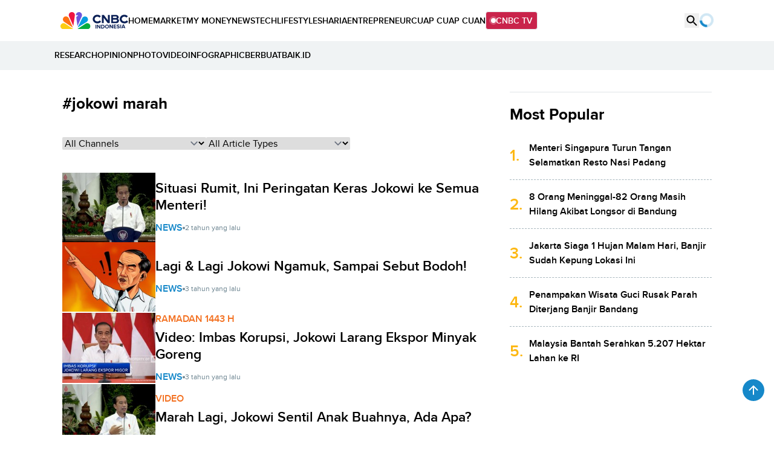

--- FILE ---
content_type: text/html; charset=UTF-8
request_url: https://www.cnbcindonesia.com/tag/jokowi-marah
body_size: 16146
content:
<!DOCTYPE html>
<html lang="id" class="scroll-smooth" data-critters-container>

    <head>
    <link rel="preconnect" href="https://analytics.google.com">
    <link href="https://analytics.google.com" rel="dns-prefetch">

    <link rel="preconnect" href="https://www.google-analytics.com">
    <link href="https://www.google-analytics.com" rel="dns-prefetch">

    <link rel="preconnect" href="https://www.googletagmanager.com">
    <link href="https://www.googletagmanager.com" rel="dns-prefetch">

    <link rel="preconnect" href="https://cdn.cnbcindonesia.com">
    <link rel="preconnect" href="https://cdn.cnbcindonesia.com" crossorigin>

    <link href="https://www.cnbcindonesia.com" rel="dns-prefetch">
        <link href="https://cdn.cnbcindonesia.com" rel="dns-prefetch">
        <link href="https://cdn.detik.net.id" rel="dns-prefetch">
        <link href="https://securepubads.g.doubleclick.net" rel="dns-prefetch">
        <link href="https://cdnstatic.detik.com" rel="dns-prefetch">
        <link href="https://akcdn.detik.net.id" rel="dns-prefetch">
        <link href="https://www.gstatic.com" rel="dns-prefetch">
        <link href="https://www.facebook.com" rel="dns-prefetch">
        <link href="https://partner.googleadservices.com" rel="dns-prefetch">    
        
    
    <script type = "text/javascript">
        window.dataLayer = window.dataLayer || [];
        window.dataLayer.push({
            'event' : 'event_params',
            'articleId' : '',
            'contentType' : '',
            'originalTitle' : '',
            'platform' : 'desktop',
            'author' : '',
            'tag' : 'jokowi marah',
            'audiopresent' : '',
            'keywords' : '',
            'articleType' : '',
            'publishDate' : '',
            'pageNumber' : '',
            'kanalId' : '',
            'namaKanal' : ''
        });
    </script>

            <!-- S:Tracker -->
        <!-- Google Tag Manager -->
<script>(function(w,d,s,l,i){w[l]=w[l]||[];w[l].push({'gtm.start':
new Date().getTime(),event:'gtm.js'});var f=d.getElementsByTagName(s)[0],
j=d.createElement(s),dl=l!='dataLayer'?'&l='+l:'';j.async=true;j.src=
'https://www.googletagmanager.com/gtm.js?id='+i+dl;f.parentNode.insertBefore(j,f);
})(window,document,'script','dataLayer','GTM-PC99KTQ');</script>
<!-- End Google Tag Manager -->        <!-- E:Tracker -->
    
    <title>Berita Tentang Jokowi Marah Terkini Dan Terlengkap - CNBC Indonesia</title>

<meta charset="utf-8">
<meta http-equiv="X-UA-Compatible" content="IE=edge">
<meta http-equiv="Content-Type" content="text/html; charset=UTF-8" />

	<meta name="robots" content="index, follow">
	<meta name="googlebot" content="index, follow">
	<meta name="googlebot-news" content="index, follow">

<meta name="robots" content="max-image-preview:large">

<meta name="description" content="CNBC Indonesia menyajikan berita terkini, riset, dan analisis mendalam seputar Berita Tentang &quot;Jokowi Marah&quot; Terkini Dan Terlengkap - CNBC Indonesia.">
<meta name="keyword" content="cnbc indonesia, berita, berita terkini, berita terbaru, berita hari ini, jokowi marah, berita jokowi marah terbaru, berita jokowi marah hari ini">
<meta name="author" content="CNBC Indonesia">
<meta name="viewport" content="width=device-width, initial-scale=1, maximum-scale=1">
<meta name="apple-mobile-web-app-capable" content="yes">
<meta name="google-play-app" content="app-id=com.cnbc.indonesia">
<link rel="canonical" href="https://www.cnbcindonesia.com/tag/jokowi-marah" />
<link rel="next" href="https://www.cnbcindonesia.com/tag/jokowi-marah?page=2" />
<link rel="apple-touch-icon" href="https://cdn.cnbcindonesia.com/cnbc/images/favicon.png?v=6.7.8">
<link rel="android-touch-icon" href="https://cdn.cnbcindonesia.com/cnbc/images/favicon.png?v=6.7.8" />
<link rel="icon" type="image/png" href="https://cdn.cnbcindonesia.com/cnbc/images/favicon.png?v=6.7.8" sizes="32x32">
<link rel="shortcut icon" href="https://cdn.cnbcindonesia.com/cnbc/images/favicon.png?v=6.7.8">
<link rel="shortcut icon" href="https://cdn.cnbcindonesia.com/cnbc/images/favicon.png?v=6.7.8" type="image/x-icon" />
<meta name="twitter:card" content="summary_large_image"/>
<meta name="twitter:site" content="@CNBCIndonesia"/>
<meta name="twitter:site:id" content="17128975" />
<meta name="twitter:creator" content="@CNBCIndonesia" />
<meta name="twitter:description" content="CNBC Indonesia menyajikan berita terkini, riset, dan analisis mendalam seputar Berita Tentang &quot;Jokowi Marah&quot; Terkini Dan Terlengkap - CNBC Indonesia." />
<meta name="twitter:image:src" content="https://cdn.cnbcindonesia.com/cnbc/images/cnbc-2024.png?w=650" />
<meta property="fb:pages" content="388459624870918" />
<meta property="fb:app_id" content="1766408923659392" />
<meta property="article:author" content="https://www.facebook.com/CNBCIndonesia" itemprop="author" />
<meta property="article:publisher" content="https://www.facebook.com/CNBCIndonesia" />
<meta property="og:site_name" content="CNBC Indonesia"/>
<meta property="og:title" content="Berita Tentang &quot;Jokowi Marah&quot; Terkini Dan Terlengkap - CNBC Indonesia"/>
<meta property="og:url" content="https://www.cnbcindonesia.com/tag/jokowi-marah"/>
<meta property="og:description" content="CNBC Indonesia menyajikan berita terkini, riset, dan analisis mendalam seputar Berita Tentang &quot;Jokowi Marah&quot; Terkini Dan Terlengkap - CNBC Indonesia." >
<meta property="og:image" content="https://cdn.cnbcindonesia.com/cnbc/images/cnbc-2024.png?w=650" />
<meta property="og:image:width" content="650" />
<meta property="og:image:height" content="366" />
<meta property="og:type" content="article" />




<meta name="platform" content="desktop" />
<meta name="tag" content="jokowi marah" />


<!-- Update Meta JSON_LD -->

			
	



    <meta name="site_name" content="cnbc_tagsite">
    
    
    <meta name="robots" content="max-snippet:-1">

    <a href="https://connect.detik.com/oauth/authorize?clientId=10178&redirectUrl=https%3A%2F%2Fwww.cnbcindonesia.com%2Fauthorize%3Fu%3Dhttps%3A%2F%2Fwww.cnbcindonesia.com%2Ftag%2Fjokowi-marah&backURL=https%3A%2F%2Fwww.cnbcindonesia.com%2Ftag%2Fjokowi-marah" style="display: none" class="to_login">login</a>

    <script type="text/javascript">
        var EO_SUBCAT   = "";
        const base_url = 'https://www.cnbcindonesia.com/';
        const asset_url = 'https://cdn.cnbcindonesia.com/cnbc/';
        const asset_version = "6.7.8";
        const datamode = '';
        const rekomendasiTokenKey = '347129';

        const a_alt_login = "https://connect.detik.com/oauth/authorize?clientId=10178&redirectUrl=https%3A%2F%2Fwww.cnbcindonesia.com%2Fauthorize%3Fu%3Dhttps%3A%2F%2Fwww.cnbcindonesia.com%2Ftag%2Fjokowi-marah&backURL=https%3A%2F%2Fwww.cnbcindonesia.com%2Ftag%2Fjokowi-marah";
        const a_href_login = "https://connect.detik.com/oauth/authorize?clientId=10178&redirectUrl=https%3A%2F%2Fwww.cnbcindonesia.com%2Fauthorize%3Fu%3Dhttps%3A%2F%2Fwww.cnbcindonesia.com%2Ftag%2Fjokowi-marah&backURL=https%3A%2F%2Fwww.cnbcindonesia.com%2Ftag%2Fjokowi-marah";
        const a_href_login_rekomendasi = "https://connect.detik.com/oauth/authorize?clientId=10178&redirectUrl=https%3A%2F%2Fwww.cnbcindonesia.com%2Fauthorize%3Fu%3Dhttps%3A%2F%2Fwww.cnbcindonesia.com%2Fwatchlist%3Fpage%3Drekomendasi&backURL=https%3A%2F%2Fwww.cnbcindonesia.com%2Fwatchlist%3Fpage%3Drekomendasi";
        const a_href_register_rekomendasi = "https://connect.detik.com/accounts/register?clientId=10178&redirectUrl=https%3A%2F%2Fwww.cnbcindonesia.com%2Fauthorize&backURL=https%3A%2F%2Fwww.cnbcindonesia.com%2Fwatchlist%3Fpage%3Drekomendasi";
        const assetBtnCloseBN = "https://cdn.cnbcindonesia.com/cnbc/images/icon-close.webp?v=6.7.8";

                    var dtk_keyword = 'jokowi-marah';
        
        // getScript defer and waitUntil called
        function getScript(e,t){var n=document.getElementsByTagName("head")[0];var existing=Array.prototype.slice.call(document.getElementsByTagName("script")).filter(function(s){return s.src&&s.src.indexOf(e)!==-1;})[0];if(existing){if(typeof t==="function"){setTimeout(t,0);}return;}var a=document.createElement("script");a.src=e;var d=false;a.onload=a.onreadystatechange=function(){if(!d&&(!this.readyState||this.readyState==="loaded"||this.readyState==="complete")){d=true;if(typeof t==="function")t();a.onload=a.onreadystatechange=null;}};n.appendChild(a);}function waitUntil(condFn,onReady,timeoutMs=10000,intervalMs=100){const start=Date.now();const timer=setInterval(()=>{if(condFn()){clearInterval(timer);onReady();}else if(Date.now()-start>=timeoutMs){clearInterval(timer);console.warn(`Timeout ${timeoutMs}s:condition is not achieved.`);}},intervalMs);}
    </script>

        <link rel="stylesheet" type="text/css" href="https://cdn.cnbcindonesia.com/cnbc/css/style.css?v=6.7.8" />
    <link rel="stylesheet" href="https://cdn.cnbcindonesia.com/cnbc/swiper/swiper.bundle.min.css?v=6.7.8">
    <script src="https://cdn.cnbcindonesia.com/cnbc/js/jquery-3.6.0.min.js?v=6.7.8"></script>
    <script src="https://cdn.cnbcindonesia.com/cnbc/js/hoisted.js?v=6.7.8"></script>

    <!-- s:loader style-->
    <style>
        .loader,.loader:after{border-radius:50%;width:95%;height:95%;transform:scale(.7)}.loader{margin:auto;font-size:10px;position:relative;text-indent:-9999em;border-top:4px solid rgb(22 136 201 / 20%);border-right:4px solid rgb(22 136 201 / 20%);border-bottom:4px solid rgb(22 136 201 / 20%);border-left:4px solid #1688c9;-webkit-transform:translateZ(0);-ms-transform:translateZ(0);transform:translateZ(0);-webkit-animation:load8 1.1s infinite linear;animation:load8 1.1s infinite linear;overflow:hidden}@-webkit-keyframes load8{0%{-webkit-transform:rotate(0deg);transform:rotate(0deg)}100%{-webkit-transform:rotate(360deg);transform:rotate(360deg)}}@keyframes load8{0%{-webkit-transform:rotate(0deg);transform:rotate(0deg)}100%{-webkit-transform:rotate(360deg);transform:rotate(360deg)}}
    </style>
    <!-- e:loader style-->

    <style>
        .invisible {
            visibility: hidden;
        }
    
        .disabled-div {
            background: #efefef;
            cursor: not-allowed;
            opacity: .5;
        }

            </style>
    
    
    <!-- s:banner taghead -->
     <link rel="stylesheet" type="text/css" href="https://awscdn.detik.net.id/commerce/desktop/css/detik.ads.css">
<script src="https://awscdn.detik.net.id/commerce/commerce/dtk_commerce.js"></script>    <!-- e:banner taghead -->

    
    
    
</head>
    <body class="flex min-h-screen flex-col bg-white dark:bg-cnbc-primary-black ">

        <!-- Google Tag Manager (noscript) -->
<noscript><iframe src="https://www.googletagmanager.com/ns.html?id=GTM-PC99KTQ"
height="0" width="0" style="display:none;visibility:hidden"></iframe></noscript>
<!-- End Google Tag Manager (noscript) -->
        <!-- s:banner skinner -->
                <!-- e:banner skinner -->

        <!-- s:banner topframe -->
                 <!-- e:banner topframe -->

        <!-- s:banner balloonads -->
                 <!-- e:banner balloonads -->

        <!-- s:banner bottomframe -->
                 <!-- e:banner bottomframe -->

        <!-- s:banner leaderboard -->
                <!-- e:banner leaderboard -->

        <header id="header" class="sticky -top-[1px] z-50 h-auto w-full gap-2 bg-white">
    <div class="mx-auto flex max-w-[1080px] items-center gap-8">
        <a href="https://www.cnbcindonesia.com/" class="w-[112px]" dtr-evt="header" dtr-sec="logo cnbc" dtr-act="logo cnbc" onclick="_pt(this)">
            <img src="https://cdn.cnbcindonesia.com/cnbc/images/cnbc-logo.svg?v=6.7.8" alt="CNBC Indonesia" width="188" height="48" loading="eager" decoding="async" />
        </a>
        <nav class="navbar flex items-center gap-4 py-4 text-sm font-semibold whitespace-nowrap">
            <a class="py-2  hover:text-cnbc-primary-blue" href="https://www.cnbcindonesia.com/" dtr-evt="header" dtr-sec="first navbar" dtr-act="first navbar" onclick="_pt(this)" dtr-idx="1" dtr-ttl="HOME">
                HOME
            </a>
                                                    <a class="py-2 hover:text-cnbc-primary-blue "
                    href="https://www.cnbcindonesia.com/market" dtr-evt="header" dtr-sec="first navbar" dtr-act="first navbar" onclick="_pt(this)" dtr-idx="2" dtr-ttl="market"
                >
                    MARKET                </a>
                                        <a class="py-2 hover:text-cnbc-primary-blue "
                    href="https://www.cnbcindonesia.com/mymoney" dtr-evt="header" dtr-sec="first navbar" dtr-act="first navbar" onclick="_pt(this)" dtr-idx="3" dtr-ttl="my money"
                >
                    MY&nbsp;MONEY                </a>
                                        <a class="py-2 hover:text-cnbc-primary-blue "
                    href="https://www.cnbcindonesia.com/news" dtr-evt="header" dtr-sec="first navbar" dtr-act="first navbar" onclick="_pt(this)" dtr-idx="4" dtr-ttl="news"
                >
                    NEWS                </a>
                                        <a class="py-2 hover:text-cnbc-primary-blue "
                    href="https://www.cnbcindonesia.com/tech" dtr-evt="header" dtr-sec="first navbar" dtr-act="first navbar" onclick="_pt(this)" dtr-idx="5" dtr-ttl="tech"
                >
                    TECH                </a>
                                        <a class="py-2 hover:text-cnbc-primary-blue "
                    href="https://www.cnbcindonesia.com/lifestyle" dtr-evt="header" dtr-sec="first navbar" dtr-act="first navbar" onclick="_pt(this)" dtr-idx="6" dtr-ttl="lifestyle"
                >
                    LIFESTYLE                </a>
                                        <a class="py-2 hover:text-cnbc-primary-blue "
                    href="https://www.cnbcindonesia.com/syariah" dtr-evt="header" dtr-sec="first navbar" dtr-act="first navbar" onclick="_pt(this)" dtr-idx="7" dtr-ttl="sharia"
                >
                    SHARIA                </a>
                                        <a class="py-2 hover:text-cnbc-primary-blue "
                    href="https://www.cnbcindonesia.com/entrepreneur" dtr-evt="header" dtr-sec="first navbar" dtr-act="first navbar" onclick="_pt(this)" dtr-idx="8" dtr-ttl="entrepreneur"
                >
                    ENTREPRENEUR                </a>
                                        <a class="py-2 hover:text-cnbc-primary-blue "
                    href="https://www.cnbcindonesia.com/cuap-cuap-cuan" dtr-evt="header" dtr-sec="first navbar" dtr-act="first navbar" onclick="_pt(this)" dtr-idx="9" dtr-ttl="cuap cuap cuan"
                >
                    CUAP&nbsp;CUAP&nbsp;CUAN                </a>
                        <a href="https://www.cnbcindonesia.com/tv" class="group flex items-center gap-2 rounded border bg-cnbc-support-maroon px-2 py-1 text-white hover:border-cnbc-support-maroon hover:bg-white hover:text-cnbc-support-maroon"><span class="relative flex h-2 w-2">
                <span class="absolute inline-flex h-full w-full animate-ping rounded-full bg-white opacity-75 group-hover:bg-cnbc-support-maroon"></span>
                <span class="relative inline-flex h-2 w-2 rounded-full bg-white group-hover:bg-cnbc-support-maroon"></span>
            </span>CNBC TV</a>
        </nav>
        <div class="ml-auto flex gap-4">
            <button id="searchBtn" dtr-evt="header" dtr-sec="search" dtr-act="search" onclick="_pt(this)">
                <svg class="searchIcon" width="24" height="24" viewBox="0 0 24 24" fill="none" xmlns="http://www.w3.org/2000/svg">
                    <path d="M15.9766 14.4716H15.1866L14.9066 14.2016C16.1066 12.8016 16.7266 10.8916 16.3866 8.86156C15.9166 6.08156 13.5966 3.86156 10.7966 3.52156C6.56656 3.00156 3.00656 6.56156 3.52656 10.7916C3.86656 13.5916 6.08656 15.9116 8.86656 16.3816C10.8966 16.7216 12.8066 16.1016 14.2066 14.9016L14.4766 15.1816V15.9716L18.7266 20.2216C19.1366 20.6316 19.8066 20.6316 20.2166 20.2216C20.6266 19.8116 20.6266 19.1416 20.2166 18.7316L15.9766 14.4716ZM9.97656 14.4716C7.48656 14.4716 5.47656 12.4616 5.47656 9.97156C5.47656 7.48156 7.48656 5.47156 9.97656 5.47156C12.4666 5.47156 14.4766 7.48156 14.4766 9.97156C14.4766 12.4616 12.4666 14.4716 9.97656 14.4716Z" fill="black"/>
                </svg>
                        <svg class="searchClose hidden" width="24" height="24" viewBox="0 0 24 24" fill="none" xmlns="http://www.w3.org/2000/svg">
                    <path d="M18.3 5.71C17.91 5.32 17.28 5.32 16.89 5.71L12 10.59L7.10997 5.7C6.71997 5.31 6.08997 5.31 5.69997 5.7C5.30997 6.09 5.30997 6.72 5.69997 7.11L10.59 12L5.69997 16.89C5.30997 17.28 5.30997 17.91 5.69997 18.3C6.08997 18.69 6.71997 18.69 7.10997 18.3L12 13.41L16.89 18.3C17.28 18.69 17.91 18.69 18.3 18.3C18.69 17.91 18.69 17.28 18.3 16.89L13.41 12L18.3 7.11C18.68 6.73 18.68 6.09 18.3 5.71Z" fill="black"/>
                </svg>
            </button>
            <div class="group relative" id="UserMenu" dtr-evt="header" dtr-sec="profile" dtr-act="profile" onclick="_pt(this)">
    <input type="checkbox" name="loginDropdown" id="loginDropdown" class="peer hidden" aria-hidden="true" role="button">
    <label class="block h-6 w-6" for="loginDropdown" id="connectDetikAvatar">
        <div class="loader" id="loaderAuth">Loading...</div>
    </label>
</div>

<!--s:detikconnect-client-->
    <script defer type="text/javascript" src="https://awscdn.detik.net.id/libs/dc/v1/detikconnect_auto_login.js"></script>
    <script type='text/javascript'>
    $(document).ready(function() {
        detikConnectAutoLogin('10178', false, onLoginClient);
    });
    </script>

<script type='text/javascript'>
    function onLoginClient (data){
        let prefix = `<div id="dropdown" class="absolute right-0 top-[120%] isolate z-[60] hidden w-[250px] rounded-lg bg-white py-4 text-sm font-semibold text-cnbc-primary-black shadow-[0px_2px_20px_0px_rgba(0,0,0,0.12)] group-focus:block peer-checked:block"><ul>`
        const suffix = `</ul></div>`
        
        $('#loaderAuth').remove()
        const dcUrl = 'https://connect.detik.com/dashboard/';

        if (data.is_login) {
            $('#connectDetikAvatar').html(`
                <img src="${data.avatar}" class="max-w-full rounded-full" alt="user default" width="36" height="36" loading="lazy" decoding="async">
            `);
            $('#UserMenu').append(`
                ${prefix}
                    <li class="border-b p-3">
                        <iframe
                            id="alloCardIframe"
                            class="alloIFrame p_iframe_r mgt-8"
                            allowtransparency="true"
                            frameborder="0"
                            role="complementary"
                            width="100%"
                            scrolling="no"
                            horizontalscrolling="no"
                            verticalscrolling="no"
                            src="https://connect.cnbcindonesia.com/api/mpc/quickcard/html?ci=10178"
                        ></iframe>
                    </li>
                    <li>
                        <a class="flex gap-2 px-[18px] py-3 hover:bg-cnbc-light-blue hover:text-cnbc-primary-blue" href="${dcUrl}">
                            <img src="https://cdn.cnbcindonesia.com/cnbc/images/iconUser.svg?v=6.7.8" alt=""> My Profile </a>
                    </li>
                    <li>
                        <a class="flex gap-2 px-[18px] py-3 hover:bg-cnbc-light-blue hover:text-cnbc-primary-blue" href="https://connect.detik.com/oauth/signout?redirectUrl=https%3A%2F%2Fwww.cnbcindonesia.com%2Ftag%2Fjokowi-marah" dtr-evt="header" dtr-sec="logout" dtr-act="logout">
                            <img src="https://cdn.cnbcindonesia.com/cnbc/images/logout.svg?v=6.7.8" alt=""> Logout </a>
                    </li>
                ${suffix}
            `);

            $("#alloCardIframe").iFrameResize();

        } else {
            prefix = `<div id="dropdown" class="absolute right-0 top-[120%] isolate z-[60] hidden w-[156px] rounded-lg bg-white py-4 text-sm font-semibold text-cnbc-primary-black shadow-[0px_2px_20px_0px_rgba(0,0,0,0.12)] group-focus:block peer-checked:block"><ul>`
            
            $('#connectDetikAvatar').html(`
                <img src="https://cdn.cnbcindonesia.com/cnbc/images/user-default.webp?v=6.7.8" class="max-w-full rounded-full" alt="user default" width="36" height="36" loading="lazy" decoding="async">
            `);
            $('#UserMenu').append(`
            ${prefix}
                <li>
                    <a class="block px-[18px] py-3 hover:bg-cnbc-light-blue hover:text-cnbc-primary-blue" href="https://connect.detik.com/accounts/register?clientId=10178&redirectUrl=https%3A%2F%2Fwww.cnbcindonesia.com%2Fauthorize&backURL=https%3A%2F%2Fwww.cnbcindonesia.com%2Ftag%2Fjokowi-marah" dtr-evt="header" dtr-sec="register" dtr-act="register">REGISTER</a>
                </li>
                <li>
                    <a class="block px-[18px] py-3 hover:bg-cnbc-light-blue hover:text-cnbc-primary-blue" href="https://connect.detik.com/oauth/authorize?clientId=10178&redirectUrl=https%3A%2F%2Fwww.cnbcindonesia.com%2Fauthorize%3Fu%3Dhttps%3A%2F%2Fwww.cnbcindonesia.com%2Ftag%2Fjokowi-marah&backURL=https%3A%2F%2Fwww.cnbcindonesia.com%2Ftag%2Fjokowi-marah" dtr-evt="header" dtr-sec="login" dtr-act="login">LOGIN</a>
                </li>${suffix}
            `);
        }
    }
</script>
<!--e:detikconnect-client-->
        </div>
    </div>
    <div id="searchBox" class="absolute top-[100%] hidden w-full gap-4 bg-gray-light5 py-4 text-sm font-semibold">
        <div class="mx-auto flex max-w-6xl items-center gap-5">
            <form class="item-center flex w-full gap-2 rounded-sm border border-gray-light3 bg-white px-5 py-2" action="https://www.cnbcindonesia.com/search" method="get">
                <input type="text" class="w-full border-transparent font-normal placeholder:text-gray focus:border-transparent focus:ring-0" placeholder="Search.." name="query" dtr-evt="search bar" dtr-sec="search bar" dtr-act="search bar" onclick="_pt(this)">
                                   <input type="hidden" name="date" value="">
                                <button type="submit" class="srch-btn gtm_menu_search">
                <svg class="mt-[3px]" width="36" height="36" viewBox="0 0 36 36" fill="none" xmlns="http://www.w3.org/2000/svg">
                    <path d="M23.9648 21.7073H22.7798L22.3598 21.3023C24.1598 19.2023 25.0898 16.3373 24.5798 13.2923C23.8748 9.12234 20.3948 5.79234 16.1948 5.28234C9.8498 4.50234 4.50981 9.84234 5.28981 16.1873C5.79981 20.3873 9.12981 23.8673 13.2998 24.5723C16.3448 25.0823 19.2098 24.1523 21.3098 22.3523L21.7148 22.7723V23.9573L28.0898 30.3323C28.7048 30.9473 29.7098 30.9473 30.3248 30.3323C30.9398 29.7173 30.9398 28.7123 30.3248 28.0973L23.9648 21.7073ZM14.9648 21.7073C11.2298 21.7073 8.21481 18.6923 8.21481 14.9573C8.21481 11.2223 11.2298 8.20734 14.9648 8.20734C18.6998 8.20734 21.7148 11.2223 21.7148 14.9573C21.7148 18.6923 18.6998 21.7073 14.9648 21.7073Z" fill="black"/>
                </svg>
                </button>
            </form>
        </div>
    </div>
</header>

<nav class="navbar w-full bg-gray-light5 py-2 text-sm font-semibold h-[48px] false">
    <div class="mx-auto max-w-[1100px]" id="menu">
        <div class="w-full relative overflow-x-auto overflow-y-hidden scrollClass">
            <div class="whitespace-nowrap w-0 h-auto">
                <div class="flex items-center gap-3 h-[30px] [&>ins]:rounded-sm [&>ins]:bg-cnbc-primary-blue [&>ins]:px-2 [&>ins]:py-1 [&>ins]:text-white">
                    <!-- s:banner navbar -->
                        <div class="flex items-center gap-3 [&>ins]:h-[30px] [&>ins>a]:w-[auto] [&>ins>a]:block">
<ins data-labelname="navbar" data-revive-zoneid="4032" data-revive-id="0cceecb9cae9f51a31123c541910d59b"></ins>
</div>                    <!-- e:banner navbar -->
                    <!-- s:banner Navbar2 -->
                        <div class="flex items-center gap-3 [&>ins]:h-[30px] [&>ins>a]:w-[auto] [&>ins>a]:block">
<ins data-labelname="navbar2" data-revive-zoneid="4340" data-revive-id="0cceecb9cae9f51a31123c541910d59b"></ins>
</div>                    <!-- e:banner Navbar2 -->
                    <!-- s:banner Navbar3 -->
                        <div class="flex items-center gap-3 [&>ins]:h-[30px] [&>ins>a]:w-[auto] [&>ins>a]:block">
<ins data-labelname="navbar3" data-revive-zoneid="5674" data-revive-id="0cceecb9cae9f51a31123c541910d59b"></ins>
</div>                    <!-- e:banner Navbar3 -->         
                                            <a class="hover:text-cnbc-primary-blue " href="https://www.cnbcindonesia.com/research" dtr-evt="header" dtr-sec="second navbar" dtr-act="second navbar" onclick="_pt(this)" dtr-idx="1" dtr-ttl="research">RESEARCH</a>
                                            <a class="hover:text-cnbc-primary-blue " href="https://www.cnbcindonesia.com/opini" dtr-evt="header" dtr-sec="second navbar" dtr-act="second navbar" onclick="_pt(this)" dtr-idx="2" dtr-ttl="opinion">OPINION</a>
                                            <a class="hover:text-cnbc-primary-blue " href="https://www.cnbcindonesia.com/foto" dtr-evt="header" dtr-sec="second navbar" dtr-act="second navbar" onclick="_pt(this)" dtr-idx="3" dtr-ttl="photo">PHOTO</a>
                                            <a class="hover:text-cnbc-primary-blue " href="https://www.cnbcindonesia.com/video" dtr-evt="header" dtr-sec="second navbar" dtr-act="second navbar" onclick="_pt(this)" dtr-idx="4" dtr-ttl="video">VIDEO</a>
                                            <a class="hover:text-cnbc-primary-blue " href="https://www.cnbcindonesia.com/infografis" dtr-evt="header" dtr-sec="second navbar" dtr-act="second navbar" onclick="_pt(this)" dtr-idx="5" dtr-ttl="infographic">INFOGRAPHIC</a>
                                            <a class="hover:text-cnbc-primary-blue " href="https://www.berbuatbaik.id/?utm_source=cnbc&utm_medium=navbar&utm_campaign=berbuatbaikid" dtr-evt="header" dtr-sec="second navbar" dtr-act="second navbar" onclick="_pt(this)" dtr-idx="6" dtr-ttl="berbuatbaik.id">BERBUATBAIK.ID</a>
                                    </div>
            </div>
        </div>
    </div>
</nav>
        <!-- s:content -->
        <div class="mx-auto w-full flex-1 py-9">
            <!-- s:CB Market Data -->
            <!-- s:CB Market Data -->
<!-- e:CB Market Data -->

            <!-- e:CB Market Data -->

                            <!-- s:banner billboard -->
                                 <!-- e:banner billboard -->
            
            <div class="object">
                <div class="container !w-[1074px] overscroll-none mx-auto">
                    <!-- s:breaking news -->
                    <div class="substrig">
    <div id="breaking-news">
    </div>
</div>                    <!-- e:breaking news -->

                    
<div class="grid grid-cols-layout gap-[26px]">
    <div class="px-0 content-start">
        <div class="font-extrabold text-[26px] flex items-center justify-between mb-9 text-32">
            #jokowi marah        </div>

        <div class="flex gap-3 mb-9">
    <div class="w-1/3">
        <select class="w-full rounded-sm border-gray-light3" name id="kanal" onchange="articleTagQSHandle(`https://www.cnbcindonesia.com/tag/jokowi-marah`)">
            <option selected value="">All Channels</option>
                            <option  value="market">MARKET</option>
                            <option  value="news">NEWS</option>
                            <option  value="entrepreneur">ENTREPRENEUR</option>
                            <option  value="syariah">SHARIA</option>
                            <option  value="tech">TECH</option>
                            <option  value="lifestyle">LIFESTYLE</option>
                            <option  value="opini">OPINI</option>
                            <option  value="mymoney">MY MONEY</option>
                            <option  value="cuap-cuap-cuan">CUAP CUAP CUAN</option>
                            <option  value="research">RESEARCH</option>
                    </select>
    </div>
    <div class="w-1/3">
        <select class="w-full rounded-sm border-gray-light3" name id="tipe_artikel" onchange="articleTagQSHandle(`https://www.cnbcindonesia.com/tag/jokowi-marah`)">
            <option selected value="">All Article Types</option>
                            <option  value="artikel">Artikel</option>
                            <option  value="foto">Foto</option>
                            <option  value="video">Video</option>
                            <option  value="infografis">Infografis</option>
                    </select>
    </div>
</div>
        <div class="flex flex-col gap-6">
                        <div class="nhl-list flex flex-col gap-6">
                
<article>
    <a class="group flex gap-4 items-center" 
        href="https://www.cnbcindonesia.com/news/20240110070649-4-504295/situasi-rumit-ini-peringatan-keras-jokowi-ke-semua-menteri" 
            >
        <span class="relative block flex-none overflow-hidden w-[154px]">
            <img src="https://awsimages.detik.net.id/visual/2022/04/06/pengantar-presiden-jokowi-pada-sidang-kabinet-paripurna-istana-negara-5-april-2022_43.png?w=200&q=90"
                class="w-full object-cover transition-all group-hover:scale-110 aspect-[4/3]"
                alt="Situasi Rumit, Ini Peringatan Keras Jokowi ke Semua Menteri!" />
        </span>
        <span class="block">
            
            <h2 class="font-semibold group-hover:text-cnbc-primary-blue dark:text-white text-23">Situasi Rumit, Ini Peringatan Keras Jokowi ke Semua Menteri!            </h2>

            <span class="flex flex-wrap gap-2 items-center mt-3">
                <span class="inline-block text-cnbc-primary-blue font-semibold text-base uppercase">
                    News                </span>
                <svg xmlns="http://www.w3.org/2000/svg" width="4" height="5" viewBox="0 0 4 5" fill="none">
                    <circle cx="2" cy="2.5" r="2" fill="#6D8591" />
                </svg>
                                <span class="text-xs text-gray">2 tahun yang lalu</span>
                                            </span>
        </span>
    </a>
</article>            </div>
                        <div class="nhl-list flex flex-col gap-6">
                
<article>
    <a class="group flex gap-4 items-center" 
        href="https://www.cnbcindonesia.com/news/20220824174204-16-366353/lagi-lagi-jokowi-ngamuk-sampai-sebut-bodoh" 
            >
        <span class="relative block flex-none overflow-hidden w-[154px]">
            <img src="https://awsimages.detik.net.id/visual/2022/08/24/infografis-jokowi-ngamuk-lagi-sebut-bodoh-hingga-larang-tepuk-tangan_43.jpeg?w=200&q=90"
                class="w-full object-cover transition-all group-hover:scale-110 aspect-[4/3]"
                alt="Lagi & Lagi Jokowi Ngamuk, Sampai Sebut Bodoh!" />
        </span>
        <span class="block">
            
            <h2 class="font-semibold group-hover:text-cnbc-primary-blue dark:text-white text-23">Lagi & Lagi Jokowi Ngamuk, Sampai Sebut Bodoh!            </h2>

            <span class="flex flex-wrap gap-2 items-center mt-3">
                <span class="inline-block text-cnbc-primary-blue font-semibold text-base uppercase">
                    News                </span>
                <svg xmlns="http://www.w3.org/2000/svg" width="4" height="5" viewBox="0 0 4 5" fill="none">
                    <circle cx="2" cy="2.5" r="2" fill="#6D8591" />
                </svg>
                                <span class="text-xs text-gray">3 tahun yang lalu</span>
                                            </span>
        </span>
    </a>
</article>            </div>
                        <div class="nhl-list flex flex-col gap-6">
                
<article>
    <a class="group flex gap-4 items-center" 
        href="https://www.cnbcindonesia.com/news/20220422204334-8-334144/video-imbas-korupsi-jokowi-larang-ekspor-minyak-goreng" 
            >
        <span class="relative block flex-none overflow-hidden w-[154px]">
            <img src="https://awsimages.detik.net.id/visual/2022/04/22/tok-jokowi-larang-ekspor-minyak-goreng_43.png?w=200&q=90"
                class="w-full object-cover transition-all group-hover:scale-110 aspect-[4/3]"
                alt="Video: Imbas Korupsi, Jokowi Larang Ekspor Minyak Goreng" />
        </span>
        <span class="block">
                        <span class="mb-1 block text-base font-semibold text-cnbc-support-orange">
                RAMADAN 1443 H            </span>
            
            <h2 class="font-semibold group-hover:text-cnbc-primary-blue dark:text-white text-23">Video: Imbas Korupsi, Jokowi Larang Ekspor Minyak Goreng            </h2>

            <span class="flex flex-wrap gap-2 items-center mt-3">
                <span class="inline-block text-cnbc-primary-blue font-semibold text-base uppercase">
                    News                </span>
                <svg xmlns="http://www.w3.org/2000/svg" width="4" height="5" viewBox="0 0 4 5" fill="none">
                    <circle cx="2" cy="2.5" r="2" fill="#6D8591" />
                </svg>
                                <span class="text-xs text-gray">3 tahun yang lalu</span>
                                            </span>
        </span>
    </a>
</article>            </div>
                        <div class="nhl-list flex flex-col gap-6">
                
<article>
    <a class="group flex gap-4 items-center" 
        href="https://www.cnbcindonesia.com/news/20220406130438-8-329298/marah-lagi-jokowi-sentil-anak-buahnya-ada-apa" 
            >
        <span class="relative block flex-none overflow-hidden w-[154px]">
            <img src="https://awsimages.detik.net.id/visual/2022/04/06/marah-lagi-jokowi-sentil-para-menteri-ada-apa_43.png?w=200&q=90"
                class="w-full object-cover transition-all group-hover:scale-110 aspect-[4/3]"
                alt="Marah Lagi, Jokowi Sentil Anak Buahnya, Ada Apa?" />
        </span>
        <span class="block">
                        <span class="mb-1 block text-base font-semibold text-cnbc-support-orange">
                VIDEO            </span>
            
            <h2 class="font-semibold group-hover:text-cnbc-primary-blue dark:text-white text-23">Marah Lagi, Jokowi Sentil Anak Buahnya, Ada Apa?            </h2>

            <span class="flex flex-wrap gap-2 items-center mt-3">
                <span class="inline-block text-cnbc-primary-blue font-semibold text-base uppercase">
                    News                </span>
                <svg xmlns="http://www.w3.org/2000/svg" width="4" height="5" viewBox="0 0 4 5" fill="none">
                    <circle cx="2" cy="2.5" r="2" fill="#6D8591" />
                </svg>
                                <span class="text-xs text-gray">3 tahun yang lalu</span>
                                            </span>
        </span>
    </a>
</article>            </div>
                        <div class="nhl-list flex flex-col gap-6">
                
<article>
    <a class="group flex gap-4 items-center" 
        href="https://www.cnbcindonesia.com/news/20220401112231-8-327907/presiden-hingga-menkeu-sentil-pemerintah-daerah-ada-apa-ya" 
            >
        <span class="relative block flex-none overflow-hidden w-[154px]">
            <img src="https://awsimages.detik.net.id/visual/2022/04/01/presiden-hingga-menkeu-sentil-pemerintah-daerah-ada-apa-ya_43.png?w=200&q=90"
                class="w-full object-cover transition-all group-hover:scale-110 aspect-[4/3]"
                alt="Presiden Hingga Menkeu Sentil Pemerintah Daerah, Ada Apa Ya?" />
        </span>
        <span class="block">
                        <span class="mb-1 block text-base font-semibold text-cnbc-support-orange">
                VIDEO            </span>
            
            <h2 class="font-semibold group-hover:text-cnbc-primary-blue dark:text-white text-23">Presiden Hingga Menkeu Sentil Pemerintah Daerah, Ada Apa Ya?            </h2>

            <span class="flex flex-wrap gap-2 items-center mt-3">
                <span class="inline-block text-cnbc-primary-blue font-semibold text-base uppercase">
                    News                </span>
                <svg xmlns="http://www.w3.org/2000/svg" width="4" height="5" viewBox="0 0 4 5" fill="none">
                    <circle cx="2" cy="2.5" r="2" fill="#6D8591" />
                </svg>
                                <span class="text-xs text-gray">3 tahun yang lalu</span>
                                            </span>
        </span>
    </a>
</article>            </div>
                        <div class="nhl-list flex flex-col gap-6">
                
<article>
    <a class="group flex gap-4 items-center" 
        href="https://www.cnbcindonesia.com/news/20220327133151-4-326358/jokowi-murka-genderang-reshuffe-mulai-bergema-gegara-impor" 
            >
        <span class="relative block flex-none overflow-hidden w-[154px]">
            <img src="https://awsimages.detik.net.id/visual/2022/03/25/pengarahan-presiden-ri-jokowi-tentang-aksi-afirmasi-bangga-buatan-indonesia-25-maret-2022-laily-rachev-biro-pers-sekretariat-p-7_43.jpeg?w=200&q=90"
                class="w-full object-cover transition-all group-hover:scale-110 aspect-[4/3]"
                alt="Jokowi Murka! Genderang Reshuffe Mulai Bergema Gegara Impor" />
        </span>
        <span class="block">
            
            <h2 class="font-semibold group-hover:text-cnbc-primary-blue dark:text-white text-23">Jokowi Murka! Genderang Reshuffe Mulai Bergema Gegara Impor            </h2>

            <span class="flex flex-wrap gap-2 items-center mt-3">
                <span class="inline-block text-cnbc-primary-blue font-semibold text-base uppercase">
                    News                </span>
                <svg xmlns="http://www.w3.org/2000/svg" width="4" height="5" viewBox="0 0 4 5" fill="none">
                    <circle cx="2" cy="2.5" r="2" fill="#6D8591" />
                </svg>
                                <span class="text-xs text-gray">3 tahun yang lalu</span>
                                            </span>
        </span>
    </a>
</article>            </div>
                        <div class="nhl-list flex flex-col gap-6">
                
<article>
    <a class="group flex gap-4 items-center" 
        href="https://www.cnbcindonesia.com/news/20220325144644-4-326066/amarah-jokowi-di-bali-sebut-bodoh-hingga-larang-tepuk-tangan" 
            >
        <span class="relative block flex-none overflow-hidden w-[154px]">
            <img src="https://awsimages.detik.net.id/visual/2022/03/25/pengarahan-presiden-ri-jokowi-tentang-aksi-afirmasi-bangga-buatan-indonesia-25-maret-2022-laily-rachev-biro-pers-sekretariat-p-13_43.jpeg?w=200&q=90"
                class="w-full object-cover transition-all group-hover:scale-110 aspect-[4/3]"
                alt="Amarah Jokowi di Bali, Sebut Bodoh Hingga Larang Tepuk Tangan" />
        </span>
        <span class="block">
            
            <h2 class="font-semibold group-hover:text-cnbc-primary-blue dark:text-white text-23">Amarah Jokowi di Bali, Sebut Bodoh Hingga Larang Tepuk Tangan            </h2>

            <span class="flex flex-wrap gap-2 items-center mt-3">
                <span class="inline-block text-cnbc-primary-blue font-semibold text-base uppercase">
                    News                </span>
                <svg xmlns="http://www.w3.org/2000/svg" width="4" height="5" viewBox="0 0 4 5" fill="none">
                    <circle cx="2" cy="2.5" r="2" fill="#6D8591" />
                </svg>
                                <span class="text-xs text-gray">3 tahun yang lalu</span>
                                            </span>
        </span>
    </a>
</article>            </div>
                        <div class="nhl-list flex flex-col gap-6">
                
<article>
    <a class="group flex gap-4 items-center" 
        href="https://www.cnbcindonesia.com/news/20220325120253-8-325988/tiba-tiba-jokowi-ngomong-reshuffle-kabinet-siapa-yang-kena" 
            >
        <span class="relative block flex-none overflow-hidden w-[154px]">
            <img src="https://awsimages.detik.net.id/visual/2022/03/25/jokowi-semua-pemimpin-sedang-pusing-kenapa_43.png?w=200&q=90"
                class="w-full object-cover transition-all group-hover:scale-110 aspect-[4/3]"
                alt="Tiba-Tiba Jokowi Ngomong Reshuffle Kabinet, Siapa Yang Kena?" />
        </span>
        <span class="block">
                        <span class="mb-1 block text-base font-semibold text-cnbc-support-orange">
                VIDEO            </span>
            
            <h2 class="font-semibold group-hover:text-cnbc-primary-blue dark:text-white text-23">Tiba-Tiba Jokowi Ngomong Reshuffle Kabinet, Siapa Yang Kena?            </h2>

            <span class="flex flex-wrap gap-2 items-center mt-3">
                <span class="inline-block text-cnbc-primary-blue font-semibold text-base uppercase">
                    News                </span>
                <svg xmlns="http://www.w3.org/2000/svg" width="4" height="5" viewBox="0 0 4 5" fill="none">
                    <circle cx="2" cy="2.5" r="2" fill="#6D8591" />
                </svg>
                                <span class="text-xs text-gray">3 tahun yang lalu</span>
                                            </span>
        </span>
    </a>
</article>            </div>
                        <div class="nhl-list flex flex-col gap-6">
                
<article>
    <a class="group flex gap-4 items-center" 
        href="https://www.cnbcindonesia.com/news/20210605141835-4-250806/jokowi-murka-lagi-semprot-menteri-karena-2-perkara-ini" 
            >
        <span class="relative block flex-none overflow-hidden w-[154px]">
            <img src="https://awsimages.detik.net.id/visual/2020/06/29/cover-fokus-dalam-panjang-1100x429-jokowi-marah_43.jpeg?w=200&q=90"
                class="w-full object-cover transition-all group-hover:scale-110 aspect-[4/3]"
                alt="Jokowi Murka Lagi, Semprot Menteri karena 2 Perkara Ini" />
        </span>
        <span class="block">
            
            <h2 class="font-semibold group-hover:text-cnbc-primary-blue dark:text-white text-23">Jokowi Murka Lagi, Semprot Menteri karena 2 Perkara Ini            </h2>

            <span class="flex flex-wrap gap-2 items-center mt-3">
                <span class="inline-block text-cnbc-primary-blue font-semibold text-base uppercase">
                    News                </span>
                <svg xmlns="http://www.w3.org/2000/svg" width="4" height="5" viewBox="0 0 4 5" fill="none">
                    <circle cx="2" cy="2.5" r="2" fill="#6D8591" />
                </svg>
                                <span class="text-xs text-gray">4 tahun yang lalu</span>
                                            </span>
        </span>
    </a>
</article>            </div>
                        <div class="nhl-list flex flex-col gap-6">
                
<article>
    <a class="group flex gap-4 items-center" 
        href="https://www.cnbcindonesia.com/news/20210528132506-4-249025/kemarahan-jokowi-tumpah-lagi-di-depan-menteri-menteri" 
            >
        <span class="relative block flex-none overflow-hidden w-[154px]">
            <img src="https://awsimages.detik.net.id/visual/2021/05/27/jokowi-dalam-acara-peresmian-pembukaan-rapat-koordinasi-nasional-pengawasan-intern-pemerintah-tahun-2021-tangkapan-layar-youtu-4_43.png?w=200&q=90"
                class="w-full object-cover transition-all group-hover:scale-110 aspect-[4/3]"
                alt="Kemarahan Jokowi Tumpah Lagi di Depan Menteri-menteri!" />
        </span>
        <span class="block">
            
            <h2 class="font-semibold group-hover:text-cnbc-primary-blue dark:text-white text-23">Kemarahan Jokowi Tumpah Lagi di Depan Menteri-menteri!            </h2>

            <span class="flex flex-wrap gap-2 items-center mt-3">
                <span class="inline-block text-cnbc-primary-blue font-semibold text-base uppercase">
                    News                </span>
                <svg xmlns="http://www.w3.org/2000/svg" width="4" height="5" viewBox="0 0 4 5" fill="none">
                    <circle cx="2" cy="2.5" r="2" fill="#6D8591" />
                </svg>
                                <span class="text-xs text-gray">4 tahun yang lalu</span>
                                            </span>
        </span>
    </a>
</article>            </div>
            
            <div class="flex gap-1 items-center justify-center m-0">
    <a aria-label="link description" class="inline-flex h-8 w-9 text-sm items-center justify-center rounded-sm border border-gray-light4 bg-cnbc-primary-blue text-white" href="https://www.cnbcindonesia.com/tag/jokowi-marah" dtr-evt="halaman" dtr-sec="halaman 1" dtr-act="halaman 1" onclick="_pt(this)" rel="nofollow">1</a><a aria-label="link description" class="inline-flex h-8 w-9 text-sm items-center justify-center rounded-sm border border-gray-light4 text-cnbc-primary-black" href="https://www.cnbcindonesia.com/tag/jokowi-marah?page=2" dtr-evt="halaman" dtr-sec="halaman 2" dtr-act="halaman 2" onclick="_pt(this)" rel="nofollow">2</a><a aria-label="link description" class="inline-flex h-8 w-9 text-sm items-center justify-center rounded-sm border border-gray-light4 text-cnbc-primary-black" href="https://www.cnbcindonesia.com/tag/jokowi-marah?page=3" dtr-evt="halaman" dtr-sec="halaman 3" dtr-act="halaman 3" onclick="_pt(this)" rel="nofollow">3</a><a aria-label="link description" class="inline-flex h-8 w-9 items-center justify-center rounded-sm border border-gray-light4" href="https://www.cnbcindonesia.com/tag/jokowi-marah?page=2" dtr-evt="halaman" dtr-sec="halaman selanjutnya" dtr-act="halaman selanjutnya" onclick="_pt(this)" rel="nofollow">
                    <svg width="16" height="16" viewBox="0 0 16 16" fill="none" xmlns="http://www.w3.org/2000/svg">
                        <path
                    d="M5.99969 10.5832L8.58635 7.99657L5.99969 5.4099C5.73969 5.1499 5.73969 4.7299 5.99969 4.4699C6.25969 4.2099 6.67969 4.2099 6.93969 4.4699L9.99969 7.5299C10.2597 7.7899 10.2597 8.2099 9.99969 8.4699L6.93969 11.5299C6.67969 11.7899 6.25969 11.7899 5.99969 11.5299C5.74635 11.2699 5.73969 10.8432 5.99969 10.5832Z"
                    fill="black"></path>
                    </svg>
                </a></div>        </div>
    </div>
    
    <div class="grid content-start gap-6">
    <hr class="border-gray-light4">
    <div>
        <div class="font-extrabold text-[26px] flex items-center justify-between mb-4"> 
            Most Popular 
        </div>
        <div fetch="false" data-name="widget" data-target="tag_terpopuler" data-param="">
                <ul class="flex flex-col divide-y divide-dashed divide-gray-light2 gap-2">
    <li class="relative flex animate-pulse items-center gap-2 pt-2">
        <span class="float-none block h-4 w-9 bg-placeholder text-[26px] font-semibold text-cnbc-support-yellow"></span>
        <span class="block w-full">
            <span class="mb-1 block h-4 w-full bg-placeholder"></span>
            <span class="block h-4 w-9/12 bg-placeholder"></span>
        </span>
    </li>
    <li class="relative flex animate-pulse items-center gap-2 pt-2">
        <span class="float-none block h-4 w-9 bg-placeholder text-[26px] font-semibold text-cnbc-support-yellow"></span>
        <span class="block w-full">
            <span class="mb-1 block h-4 w-full bg-placeholder"></span>
            <span class="block h-4 w-9/12 bg-placeholder"></span>
        </span>
    </li>
    <li class="relative flex animate-pulse items-center gap-2 pt-2">
        <span class="float-none block h-4 w-9 bg-placeholder text-[26px] font-semibold text-cnbc-support-yellow"></span>
        <span class="block w-full">
            <span class="mb-1 block h-4 w-full bg-placeholder"></span>
            <span class="block h-4 w-9/12 bg-placeholder"></span>
        </span>
    </li>
    <li class="relative flex animate-pulse items-center gap-2 pt-2">
        <span class="float-none block h-4 w-9 bg-placeholder text-[26px] font-semibold text-cnbc-support-yellow"></span>
        <span class="block w-full">
            <span class="mb-1 block h-4 w-full bg-placeholder"></span>
            <span class="block h-4 w-9/12 bg-placeholder"></span>
        </span>
    </li>
    <li class="relative flex animate-pulse items-center gap-2 pt-2">
        <span class="float-none block h-4 w-9 bg-placeholder text-[26px] font-semibold text-cnbc-support-yellow"></span>
        <span class="block w-full">
            <span class="mb-1 block h-4 w-full bg-placeholder"></span>
            <span class="block h-4 w-9/12 bg-placeholder"></span>
        </span>
    </li>
</ul>
            </div>    </div>
</div></div>

                </div>
            </div>
        </div>

        <footer class="footer bg-gray-light5 pb-[56px] pt-9">
    <a class="fixed bottom-14 right-4 z-20 inline-flex h-9 w-9 items-center justify-center rounded-full bg-cnbc-primary-blue" href="#top"
        dtr-evt="back to top" dtr-sec="back to top" dtr-act="back to top" onclick="_pt(this)"
    >
        <svg width="24" height="24" viewBox="0 0 24 24" fill="none" xmlns="http://www.w3.org/2000/svg">
            <path d="M13 18.7915V7.62148L17.88 12.5015C18.27 12.8915 18.91 12.8915 19.3 12.5015C19.69 12.1115 19.69 11.4815 19.3 11.0915L12.71 4.50148C12.32 4.11148 11.69 4.11148 11.3 4.50148L4.69997 11.0815C4.30997 11.4715 4.30997 12.1015 4.69997 12.4915C5.08997 12.8815 5.71997 12.8815 6.10997 12.4915L11 7.62148V18.7915C11 19.3415 11.45 19.7915 12 19.7915C12.55 19.7915 13 19.3415 13 18.7915Z" fill="white"/>
        </svg>
    </a>
    <div class="mx-auto flex max-w-[1100px] justify-between">
        <div class="flex flex-col justify-between">
            <div>
                <a href="https://www.cnbcindonesia.com/" class="mx-auto mb-2.5 block w-[187px] flex-none" dtr-evt="footer" dtr-sec="logo cnbc" dtr-act="logo cnbc" onclick="_pt(this)">
                    <img src="https://cdn.cnbcindonesia.com/cnbc/images/cnbc-logo.svg?v=6.7.8" alt="" class="w-full" width="392" height="80" loading="lazy" decoding="async" />
                </a>
                <div class="ml-9 flex items-center justify-center gap-2 text-xs">
                    <span class="mt-1">part of</span>
                    <svg xmlns="http://www.w3.org/2000/svg" width="95" height="14" viewBox="0 0 95 14" fill="none">
                        <path
                            fill-rule="evenodd"
                            clip-rule="evenodd"
                            d="M15.5269 6.21422C15.2408 5.90572 14.8066 5.75127 14.2243 5.75127C13.8433 5.75127 13.5272 5.81467 13.2749 5.94127C13.0229 6.06829 12.8213 6.22545 12.67 6.41254C12.5187 6.59985 12.412 6.79838 12.3508 7.00772C12.2889 7.21726 12.2525 7.40457 12.2415 7.56983H16.1233C16.0111 6.97445 15.8123 6.52293 15.5269 6.21422ZM12.8298 10.7112C13.1881 11.0529 13.7034 11.2236 14.3755 11.2236C14.8573 11.2236 15.2718 11.1053 15.6192 10.8683C15.9663 10.6315 16.1791 10.3806 16.2575 10.116H18.3581C18.0224 11.1411 17.5068 11.8743 16.8121 12.315C16.1174 12.7557 15.2773 12.9763 14.2917 12.9763C13.6081 12.9763 12.9918 12.8686 12.4433 12.6538C11.894 12.4387 11.4291 12.1329 11.0484 11.736C10.6672 11.3392 10.3733 10.8656 10.1663 10.3147C9.95879 9.76321 9.85547 9.15682 9.85547 8.49575C9.85547 7.8565 9.96175 7.26154 10.1745 6.71023C10.3873 6.15913 10.6896 5.68225 11.082 5.27999C11.4741 4.87753 11.9417 4.56072 12.4852 4.32934C13.0286 4.09797 13.6303 3.98218 14.2917 3.98218C15.031 3.98218 15.675 4.1225 16.2241 4.40356C16.7728 4.68462 17.2237 5.06234 17.5768 5.53632C17.9298 6.01029 18.1844 6.55037 18.3414 7.15635C18.4982 7.76275 18.5542 8.39638 18.5092 9.05786H12.2415C12.2751 9.8183 12.471 10.3696 12.8298 10.7112Z"
                            fill="#214497"
                        ></path>
                        <path
                            fill-rule="evenodd"
                            clip-rule="evenodd"
                            d="M24.3414 4.18936V5.76687H22.6301V10.0185C22.6301 10.4165 22.6961 10.6823 22.8277 10.8151C22.9593 10.9479 23.2226 11.0147 23.6173 11.0147C23.7489 11.0147 23.8749 11.0091 23.9957 10.9978C24.1165 10.987 24.2316 10.9703 24.3414 10.9479V12.7745C24.1436 12.8079 23.9243 12.8299 23.6831 12.8411C23.4419 12.8518 23.2059 12.8578 22.9756 12.8578C22.6138 12.8578 22.2708 12.8328 21.9475 12.7829C21.6239 12.7332 21.3386 12.6363 21.0918 12.4926C20.8452 12.3488 20.6502 12.1435 20.5078 11.8777C20.3649 11.6125 20.2939 11.2638 20.2939 10.8318V5.76687H18.8789V4.18936H20.2939V1.61523H22.6301V4.18936H24.3414Z"
                            fill="#214497"
                        ></path>
                        <mask id="mask0_5006_19992" style="mask-type: luminance;" maskUnits="userSpaceOnUse" x="0" y="0" width="95" height="14">
                            <path fill-rule="evenodd" clip-rule="evenodd" d="M0.355469 13.0946H94.8805V0.905273H0.355469V13.0946Z" fill="white"></path>
                        </mask>
                        <g mask="url(#mask0_5006_19992)">
                            <path fill-rule="evenodd" clip-rule="evenodd" d="M25.6484 12.7396H28.0234V4.10059H25.6484V12.7396Z" fill="#214497"></path>
                            <path
                                fill-rule="evenodd"
                                clip-rule="evenodd"
                                d="M31.8253 0.905273V7.31691L34.8205 4.20329H37.6315L34.3686 7.38405L37.9992 12.8579H35.1216L32.7455 8.99117L31.8253 9.8784V12.8579H29.4492V0.905273H31.8253Z"
                                fill="#214497"
                            ></path>
                            <path
                                fill-rule="evenodd"
                                clip-rule="evenodd"
                                d="M4.3971 10.9967C3.28396 10.9967 2.38165 9.87317 2.38165 8.48729C2.38165 7.10078 3.28396 5.97744 4.3971 5.97744C5.51045 5.97744 6.41254 7.10078 6.41254 8.48729C6.41254 9.87317 5.51045 10.9967 4.3971 10.9967ZM6.58462 0.905273V4.8564C5.94791 4.38963 5.18188 4.11622 4.35708 4.11622C2.14681 4.11622 0.355469 6.07317 0.355469 8.48729C0.355469 10.9012 2.14681 12.8579 4.35708 12.8579C5.18188 12.8579 5.94791 12.5847 6.58462 12.118V12.7386H8.90547V0.905273H6.58462Z"
                                fill="#214497"
                            ></path>
                            <path
                                fill-rule="evenodd"
                                clip-rule="evenodd"
                                d="M28.025 2.14798C28.025 2.83432 27.4668 3.39048 26.7781 3.39048C26.0897 3.39048 25.5312 2.83432 25.5312 2.14798C25.5312 1.46165 26.0897 0.905273 26.7781 0.905273C27.4668 0.905273 28.025 1.46165 28.025 2.14798Z"
                                fill="#214497"
                            ></path>
                            <path
                                fill-rule="evenodd"
                                clip-rule="evenodd"
                                d="M40.4031 12.3031C40.4031 12.5804 40.0244 12.8579 39.6081 12.8579C39.1537 12.8579 38.832 12.5804 38.832 12.3031V4.62926C38.832 4.31501 39.1537 4.09305 39.6081 4.09305C39.9868 4.09305 40.3274 4.31501 40.3274 4.62926V5.38741C40.7059 4.66642 41.5955 3.98218 42.8635 3.98218C44.6615 3.98218 46.1945 5.59099 46.1945 7.53243V12.3031C46.1945 12.6729 45.7972 12.8579 45.3997 12.8579C45.0212 12.8579 44.6237 12.6729 44.6237 12.3031V7.53243C44.6237 6.44144 43.6395 5.36904 42.4662 5.36904C41.4439 5.36904 40.4031 6.18253 40.4031 7.53243V12.3031Z"
                                fill="#1A88C9"
                            ></path>
                            <path
                                fill-rule="evenodd"
                                clip-rule="evenodd"
                                d="M52.4252 7.92206C53.0844 7.92206 53.2536 7.81009 53.2536 7.32448C53.2536 6.22275 52.3502 5.21443 51.1072 5.21443C49.9209 5.21443 48.9417 6.11079 48.9417 7.24984V7.92206H52.4252ZM54.7414 7.41789C54.7414 8.91182 53.9128 8.9677 53.0655 8.9677H48.9417V9.52795C48.9417 10.9097 50.0527 11.7875 51.6155 11.7875C53.0278 11.7875 53.4233 11.059 53.8939 11.059C54.2706 11.059 54.5341 11.4885 54.5341 11.7687C54.5341 12.2541 53.3857 13.0946 51.5592 13.0946C49.111 13.0946 47.3789 11.638 47.3789 9.47186V7.5113C47.3789 5.60663 49.0546 3.98218 51.1259 3.98218C53.0465 3.98218 54.7414 5.42002 54.7414 7.41789Z"
                                fill="#1A88C9"
                            ></path>
                            <path
                                fill-rule="evenodd"
                                clip-rule="evenodd"
                                d="M57.25 10.1479C57.25 11.2156 57.6443 11.6091 58.8084 11.6091H59.3906C59.8223 11.6091 60.0665 11.9274 60.0665 12.2833C60.0665 12.6393 59.8223 12.9762 59.3906 12.9762H58.8084C56.7806 12.9762 55.6914 12.1148 55.6914 10.1479V0.501652C55.6914 0.18312 56.1044 -0.0415039 56.4613 -0.0415039C56.8556 -0.0415039 57.25 0.18312 57.25 0.501652V4.09794H59.6157C59.8973 4.09794 60.0852 4.39765 60.0852 4.71618C60.0852 5.0345 59.8973 5.3156 59.6157 5.3156H57.25V10.1479Z"
                                fill="#1A88C9"
                            ></path>
                            <path
                                fill-rule="evenodd"
                                clip-rule="evenodd"
                                d="M69.6527 12.7609C69.5583 13.0019 69.3129 13.0947 69.0297 13.0947C68.7087 13.0947 68.4823 12.9833 68.3879 12.7609L66.557 7.30885L64.7641 12.7052C64.6695 12.9648 64.4054 13.0947 64.0844 13.0947C63.7824 13.0947 63.5558 13.0019 63.4426 12.7052L60.5169 5.06489C60.4793 4.95369 60.4414 4.8425 60.4414 4.76816C60.4414 4.37888 60.989 4.10059 61.4042 4.10059C61.6305 4.10059 61.8381 4.19335 61.9136 4.39731L64.1976 10.6281L65.972 5.0094C66.0662 4.7311 66.293 4.63833 66.557 4.63833C66.8401 4.63833 67.0667 4.7311 67.1611 5.0094L68.8977 10.684L71.2005 4.39731C71.257 4.21199 71.4646 4.10059 71.6912 4.10059C72.0876 4.10059 72.6727 4.36025 72.6727 4.76816C72.6727 4.86093 72.6349 4.99076 72.5972 5.06489L69.6527 12.7609Z"
                                fill="#1A88C9"
                            ></path>
                            <path
                                fill-rule="evenodd"
                                clip-rule="evenodd"
                                d="M78.7255 7.56739C78.7255 6.46566 77.775 5.38269 76.582 5.38269C75.3891 5.38269 74.4571 6.46566 74.4571 7.56739V9.47207C74.4571 10.6111 75.4078 11.6941 76.582 11.6941C77.7563 11.6941 78.7255 10.6111 78.7255 9.47207V7.56739ZM80.2727 7.56739V9.47207C80.2727 11.358 78.5577 13.0946 76.582 13.0946C74.6063 13.0946 72.9102 11.3767 72.9102 9.47207V7.56739C72.9102 5.66271 74.5689 3.98218 76.582 3.98218C78.5577 3.98218 80.2727 5.60684 80.2727 7.56739Z"
                                fill="#1A88C9"
                            ></path>
                            <path
                                fill-rule="evenodd"
                                clip-rule="evenodd"
                                d="M85.6747 5.36904C84.4633 5.36904 83.2707 6.40449 83.2707 8.08722V12.3031C83.2707 12.5804 82.9109 12.8579 82.4754 12.8579C82.0209 12.8579 81.6992 12.5804 81.6992 12.3031V4.62926C81.6992 4.31501 82.0209 4.09305 82.4754 4.09305C82.8728 4.09305 83.195 4.31501 83.195 4.62926V5.49849C83.6112 4.74034 84.5009 3.98218 85.6747 3.98218H86.3184C86.6401 3.98218 86.9242 4.31501 86.9242 4.6848C86.9242 5.05479 86.6401 5.36904 86.3184 5.36904H85.6747Z"
                                fill="#1A88C9"
                            ></path>
                            <path
                                fill-rule="evenodd"
                                clip-rule="evenodd"
                                d="M91.6867 7.40009L94.7888 11.9097C94.8449 12.0033 94.882 12.0969 94.882 12.1906C94.882 12.5648 94.4149 12.9764 94.0226 12.9764C93.8544 12.9764 93.705 12.9016 93.593 12.7332L90.6218 8.37315L89.0707 9.75782V12.3402C89.0707 12.6208 88.7157 12.9016 88.2857 12.9016C87.8373 12.9016 87.5195 12.6208 87.5195 12.3402V-0.564026C87.5195 -0.882039 87.8373 -1.10645 88.2857 -1.10645C88.7157 -1.10645 89.0707 -0.882039 89.0707 -0.564026V7.98012L93.3311 4.12531C93.4246 4.05051 93.5554 3.9943 93.6675 3.9943C94.0226 3.9943 94.4524 4.34992 94.4524 4.72414C94.4524 4.85515 94.4149 4.98616 94.284 5.09836L91.6867 7.40009Z"
                                fill="#1A88C9"
                            ></path>
                        </g>
                    </svg>
                </div>
            </div>
            <div class="text-center">
                <div class="mb-4 text-sm">Connect With Us</div>
                <ul class="flex items-center justify-center gap-2">
                    <li>
                        <a class="fb gtm_footer_facebook" href="https://www.facebook.com/CNBCIndonesia/" target="_blank" dtr-evt="footer" dtr-sec="socmed cnbc footer" dtr-act="socmed cnbc" onclick="_pt(this)" dtr-ttl="facebook">
                            <svg width="32" height="32" viewBox="0 0 32 32" fill="none" xmlns="http://www.w3.org/2000/svg">
                                <rect width="32" height="32" rx="16" fill="#3B5998"/>
                                <path fill-rule="evenodd" clip-rule="evenodd" d="M20.8 6.52117V9.59317H19.051C18.3902 9.59317 17.9627 9.71443 17.7684 9.99738C17.5352 10.2803 17.4186 10.6845 17.4186 11.2504V13.4332H20.6834L20.2558 16.869H17.4186V25.5999H14.0372V16.869H11.2V13.4332H14.0372V10.9271C14.0372 9.4719 14.4259 8.38053 15.1643 7.57211C15.9417 6.80411 16.991 6.3999 18.2736 6.3999C19.3619 6.3999 20.1781 6.44032 20.8 6.52117Z" fill="white"/>
                            </svg>
                        </a>
                    </li>
                    <li>
                        <a class="tw gtm_footer_twitter" href="https://twitter.com/cnbcindonesia" target="_blank" dtr-evt="footer" dtr-sec="socmed cnbc footer" dtr-act="socmed cnbc" onclick="_pt(this)" dtr-ttl="twitter">
                            <svg xmlns="http://www.w3.org/2000/svg" width="32" height="32" viewBox="0 0 32 32" fill="none">
                                <path d="M16 32C24.8366 32 32 24.8366 32 16C32 7.16344 24.8366 0 16 0C7.16345 0 0 7.16344 0 16C0 24.8366 7.16345 32 16 32Z" fill="black"/>
                                <path d="M17.8076 14.5199L24.8808 6.2998H23.2046L17.063 13.4372L12.1577 6.2998H6.5L13.9178 17.0928L6.5 25.7128H8.17621L14.6619 18.1755L19.8423 25.7128H25.5L17.8072 14.5199H17.8076ZM15.5118 17.1879L14.7602 16.1132L8.78017 7.56134H11.3547L16.1807 14.4629L16.9323 15.5377L23.2054 24.5087H20.6309L15.5118 17.1883V17.1879Z" fill="white"/>
                            </svg>
                        </a>
                    </li>
                    <li>
                        <a class="ig gtm_footer_instagram" href="https://www.instagram.com/cnbcindonesia/" target="_blank" dtr-evt="footer" dtr-sec="socmed cnbc footer" dtr-act="socmed cnbc" onclick="_pt(this)" dtr-ttl="instagram">
                            <svg width="32" height="32" viewBox="0 0 32 32" fill="none" xmlns="http://www.w3.org/2000/svg">
                                <rect width="32" height="32" rx="16" fill="url(#paint0_linear_1233_8135)"/>
                                <path fill-rule="evenodd" clip-rule="evenodd" d="M11.2692 6H19.8247C22.7303 6 25.0942 8.36386 25.0941 11.2693V19.8248C25.0941 22.7302 22.7303 25.0941 19.8247 25.0941H11.2692C8.36375 25.0941 6 22.7303 6 19.8248V11.2693C6 8.36386 8.36375 6 11.2692 6ZM19.8249 23.3999C21.7962 23.3999 23.4001 21.7962 23.4001 19.8248H23.4V11.2692C23.4 9.29797 21.7961 7.69409 19.8247 7.69409H11.2692C9.29794 7.69409 7.69418 9.29797 7.69418 11.2692V19.8248C7.69418 21.7962 9.29794 23.4 11.2692 23.3999H19.8249ZM10.6269 15.5473C10.6269 12.8343 12.834 10.6272 15.547 10.6272C18.2599 10.6272 20.467 12.8343 20.467 15.5473C20.467 18.2601 18.2599 20.4671 15.547 20.4671C12.834 20.4671 10.6269 18.2601 10.6269 15.5473ZM12.3211 15.5471C12.3211 17.3259 13.7683 18.7729 15.547 18.7729C17.3257 18.7729 18.773 17.3259 18.773 15.5471C18.773 13.7683 17.3259 12.3212 15.547 12.3212C13.7682 12.3212 12.3211 13.7683 12.3211 15.5471ZM19.796 9.55441C20.0266 9.32288 20.3472 9.19074 20.6736 9.19074C21.0011 9.19074 21.3219 9.32288 21.5523 9.55441C21.7838 9.78481 21.916 10.1056 21.916 10.4331C21.916 10.7595 21.7838 11.0802 21.5523 11.3118C21.3208 11.5422 21.0011 11.6754 20.6736 11.6754C20.3472 11.6754 20.0264 11.5422 19.796 11.3118C19.5645 11.0802 19.4312 10.7596 19.4312 10.4331C19.4312 10.1056 19.5644 9.78481 19.796 9.55441Z" fill="white"/>
                                <defs>
                                    <linearGradient id="paint0_linear_1233_8135" x1="15.8695" y1="42.0109" x2="41.7495" y2="16.1305" gradientUnits="userSpaceOnUse">
                                    <stop stop-color="#FFC107"/>
                                    <stop offset="0.507" stop-color="#F44336"/>
                                    <stop offset="1" stop-color="#9C27B0"/>
                                    </linearGradient>
                                </defs>
                            </svg>
                        </a>
                    </li>
                </ul>
            </div>
            <div class="items-end text-center text-xs">
                &copy;2026 CNBC Indonesia, A Transmedia Company
            </div>
        </div>
        <div>
            <div class="mb-3 font-semibold">Kategori</div>
            <nav class="grid columns-2 grid-cols-2 gap-3 text-sm">
                                    <a href="https://www.cnbcindonesia.com/market" dtr-evt="footer" dtr-sec="menu footer" dtr-act="menu footer" onclick="_pt(this)" dtr-ttl="Market">Market</a>
                                    <a href="https://www.cnbcindonesia.com/mymoney" dtr-evt="footer" dtr-sec="menu footer" dtr-act="menu footer" onclick="_pt(this)" dtr-ttl="My Money">My Money</a>
                                    <a href="https://www.cnbcindonesia.com/news" dtr-evt="footer" dtr-sec="menu footer" dtr-act="menu footer" onclick="_pt(this)" dtr-ttl="News">News</a>
                                    <a href="https://www.cnbcindonesia.com/tech" dtr-evt="footer" dtr-sec="menu footer" dtr-act="menu footer" onclick="_pt(this)" dtr-ttl="Tech">Tech</a>
                                    <a href="https://www.cnbcindonesia.com/lifestyle" dtr-evt="footer" dtr-sec="menu footer" dtr-act="menu footer" onclick="_pt(this)" dtr-ttl="Lifestyle">Lifestyle</a>
                                    <a href="https://www.cnbcindonesia.com/syariah" dtr-evt="footer" dtr-sec="menu footer" dtr-act="menu footer" onclick="_pt(this)" dtr-ttl="Sharia">Sharia</a>
                                    <a href="https://www.cnbcindonesia.com/entrepreneur" dtr-evt="footer" dtr-sec="menu footer" dtr-act="menu footer" onclick="_pt(this)" dtr-ttl="Entrepreneur">Entrepreneur</a>
                                    <a href="https://www.cnbcindonesia.com/cuap-cuap-cuan" dtr-evt="footer" dtr-sec="menu footer" dtr-act="menu footer" onclick="_pt(this)" dtr-ttl="Cuap Cuap Cuan">Cuap Cuap Cuan</a>
                                                    <a href="https://www.cnbcindonesia.com/research" dtr-evt="footer" dtr-sec="menu footer" dtr-act="menu footer" onclick="_pt(this)" dtr-ttl="Research">Research</a>
                                    <a href="https://www.cnbcindonesia.com/opini" dtr-evt="footer" dtr-sec="menu footer" dtr-act="menu footer" onclick="_pt(this)" dtr-ttl="Opinion">Opinion</a>
                                    <a href="https://www.cnbcindonesia.com/foto" dtr-evt="footer" dtr-sec="menu footer" dtr-act="menu footer" onclick="_pt(this)" dtr-ttl="Photo">Photo</a>
                                    <a href="https://www.cnbcindonesia.com/video" dtr-evt="footer" dtr-sec="menu footer" dtr-act="menu footer" onclick="_pt(this)" dtr-ttl="Video">Video</a>
                                    <a href="https://www.cnbcindonesia.com/infografis" dtr-evt="footer" dtr-sec="menu footer" dtr-act="menu footer" onclick="_pt(this)" dtr-ttl="Infographic">Infographic</a>
                                    <a href="https://www.berbuatbaik.id/?utm_source=cnbc&utm_medium=navbar&utm_campaign=berbuatbaikid" dtr-evt="footer" dtr-sec="menu footer" dtr-act="menu footer" onclick="_pt(this)" dtr-ttl="Berbuatbaik.id">Berbuatbaik.id</a>
                            </nav>
        </div>
        <div>
            <div class="mb-3 font-semibold">Layanan</div>
            <nav class="flex flex-col gap-3 text-sm">
                                                            <a class="gtm_footer_https://berbuatbaik.id" href="https://berbuatbaik.id"
                            dtr-evt="footer" dtr-sec="menu footer" dtr-act="menu footer" onclick="_pt(this)" dtr-ttl="berbuatbaik.id"
                        >
                        berbuatbaik.id                        </a>
                                                                                <a class="gtm_footer_https://pasangmata.detik.com" href="https://pasangmata.detik.com"
                            dtr-evt="footer" dtr-sec="menu footer" dtr-act="menu footer" onclick="_pt(this)" dtr-ttl="Pasangmata"
                        >
                        Pasangmata                        </a>
                                                                                <a class="gtm_footer_https://adsmart.detik.com" href="https://adsmart.detik.com"
                            dtr-evt="footer" dtr-sec="menu footer" dtr-act="menu footer" onclick="_pt(this)" dtr-ttl="Adsmart"
                        >
                        Adsmart                        </a>
                                                                                <a class="gtm_footer_https://event.detik.com" href="https://event.detik.com"
                            dtr-evt="footer" dtr-sec="menu footer" dtr-act="menu footer" onclick="_pt(this)" dtr-ttl="detikEvent"
                        >
                        detikEvent                        </a>
                                                                                <a class="gtm_footer_https://www.transentertainment.com/transsnow" href="https://www.transentertainment.com/transsnow"
                            dtr-evt="footer" dtr-sec="menu footer" dtr-act="menu footer" onclick="_pt(this)" dtr-ttl="Trans Snow World"
                        >
                        Trans Snow World                        </a>
                                                                                <a class="gtm_footer_https://www.transentertainment.com/transstudio" href="https://www.transentertainment.com/transstudio"
                            dtr-evt="footer" dtr-sec="menu footer" dtr-act="menu footer" onclick="_pt(this)" dtr-ttl="Trans Studio"
                        >
                        Trans Studio                        </a>
                                            </div>
        <div>
            <div class="mb-3 font-semibold">Informasi</div>
            <nav class="flex flex-col gap-3 text-sm">
                                                            <a class="gtm_footer_tentangkami" 
                            href="https://www.cnbcindonesia.com/tentang-kami"
                                                        dtr-evt="footer" dtr-sec="menu footer" dtr-act="menu footer" onclick="_pt(this)" dtr-ttl="Tentang Kami"
                        >
                        Tentang Kami                        </a>
                                                                                <a class="gtm_footer_tentangkami#redaksi" 
                            href="https://www.cnbcindonesia.com/tentang-kami#redaksi"
                                                        dtr-evt="footer" dtr-sec="menu footer" dtr-act="menu footer" onclick="_pt(this)" dtr-ttl="Redaksi"
                        >
                        Redaksi                        </a>
                                                                                <a class="gtm_footer_pedomanmediasiber" 
                            href="https://www.cnbcindonesia.com/pedoman-media-siber"
                                                        dtr-evt="footer" dtr-sec="menu footer" dtr-act="menu footer" onclick="_pt(this)" dtr-ttl="Pedoman Media Siber"
                        >
                        Pedoman Media Siber                        </a>
                                                                                <a class="gtm_footer_https://career.cnbcindonesia.com" 
                            href="https://career.cnbcindonesia.com"
                            target="_blank"                            dtr-evt="footer" dtr-sec="menu footer" dtr-act="menu footer" onclick="_pt(this)" dtr-ttl="Karir"
                        >
                        Karir                        </a>
                                                                                <a class="gtm_footer_disclaimer" 
                            href="https://www.cnbcindonesia.com/disclaimer"
                                                        dtr-evt="footer" dtr-sec="menu footer" dtr-act="menu footer" onclick="_pt(this)" dtr-ttl="Disclaimer"
                        >
                        Disclaimer                        </a>
                                                                                                                                                        <a class="gtm_footer_cnbcmyinvestment" 
                            href="https://www.cnbcindonesia.com/cnbc-myinvestment"
                                                        dtr-evt="footer" dtr-sec="menu footer" dtr-act="menu footer" onclick="_pt(this)" dtr-ttl="CNBC Indonesia My Investment"
                        >
                        CNBC Indonesia My Investment                        </a>
                                                                                    </nav>
        </div>
        <div>
            <div class="mb-3 font-semibold">Jaringan Media</div>
                <nav class="flex flex-col gap-3 text-sm">
                                                                        <a class="gtm_footer_https://www.cnnindonesia.com" href="https://www.cnnindonesia.com"
                                dtr-evt="footer" dtr-sec="menu footer" dtr-act="menu footer" onclick="_pt(this)" dtr-ttl="CNN Indonesia"
                            >
                            CNN Indonesia                            </a>
                                                                                                <a class="gtm_footer_https://www.cnbcindonesia.com" href="https://www.cnbcindonesia.com"
                                dtr-evt="footer" dtr-sec="menu footer" dtr-act="menu footer" onclick="_pt(this)" dtr-ttl="CNBC Indonesia"
                            >
                            CNBC Indonesia                            </a>
                                                                                                <a class="gtm_footer_https://www.haibunda.com" href="https://www.haibunda.com"
                                dtr-evt="footer" dtr-sec="menu footer" dtr-act="menu footer" onclick="_pt(this)" dtr-ttl="Haibunda"
                            >
                            Haibunda                            </a>
                                                                                                <a class="gtm_footer_https://www.insertlive.com" href="https://www.insertlive.com"
                                dtr-evt="footer" dtr-sec="menu footer" dtr-act="menu footer" onclick="_pt(this)" dtr-ttl="Insertlive"
                            >
                            Insertlive                            </a>
                                                                                                <a class="gtm_footer_https://www.beautynesia.id" href="https://www.beautynesia.id"
                                dtr-evt="footer" dtr-sec="menu footer" dtr-act="menu footer" onclick="_pt(this)" dtr-ttl="Beautynesia"
                            >
                            Beautynesia                            </a>
                                                                                                <a class="gtm_footer_https://femaledaily.com" href="https://femaledaily.com"
                                dtr-evt="footer" dtr-sec="menu footer" dtr-act="menu footer" onclick="_pt(this)" dtr-ttl="Female Daily"
                            >
                            Female Daily                            </a>
                                                                                                <a class="gtm_footer_https://www.cxomedia.id" href="https://www.cxomedia.id"
                                dtr-evt="footer" dtr-sec="menu footer" dtr-act="menu footer" onclick="_pt(this)" dtr-ttl="CXO Media"
                            >
                            CXO Media                            </a>
                                                            </nav>
        </div>
    </div>
</footer>

        <script src="https://cdn.cnbcindonesia.com/cnbc/js/moment-with-locales.min.js?v=6.7.8"></script>
<script src="https://cdn.cnbcindonesia.com/cnbc/js/refresh.js?v=6.7.8"></script>
<script src="https://cdn.cnbcindonesia.com/cnbc/js/iframeResizer.js?v=6.7.8"></script>




<script src="https://cdn.cnbcindonesia.com/cnbc/js/jquery.async-widget.js?v=6.7.8"></script>
<script src="https://cdn.cnbcindonesia.com/cnbc/js/cnbc.custom.js?v=6.7.8"></script>
<script src="https://cdn.cnbcindonesia.com/cnbc/js/breakingnews.js?v=6.7.8"></script>
<script defer type="module" src="https://cdn.cnbcindonesia.com/cnbc/js/firebase-msg.js?v=6.7.8"></script>
<script src="https://awscdn.detik.net.id/libs/livecounter/detikLiveUserCounterResponse.min.js?v=2026012506"></script>



<script>
    const trafic = document.querySelector("#trafic");
    const menu = document.getElementById("menu");
</script>

<script>
    let scrollpos = window.scrollY;

    const header = document.getElementById("header");
    const searchBtn = document.getElementById("searchBtn");
    const searchIcon = document.querySelector(".searchIcon");
    const searchClose = document.querySelector(".searchClose");
    const searchBox = document.getElementById("searchBox");
    const scrollChange = 1;

    const add_class_on_scroll = () =>
    header.classList.add("shadow-[0px_4px_8px_0px_rgba(0,0,0,0.12)]");
    const remove_class_on_scroll = () =>
    header.classList.remove("shadow-[0px_4px_8px_0px_rgba(0,0,0,0.12)]");

    window.addEventListener("scroll", function () {
    scrollpos = window.scrollY;

    if (scrollpos >= scrollChange) {
        add_class_on_scroll();
    } else {
        remove_class_on_scroll();
    }
    });
    searchBtn.addEventListener("click", () => {
    searchIcon.classList.toggle("hidden");
    searchClose.classList.toggle("hidden");
    searchBox.classList.toggle("hidden");
    });
</script>


<script type="module">

    const swiperFtName = "carousel-feature";
    const swiperFtPagination = "carousel-feature-swiper-pagination";
    const swiperFtPrev = "carousel-feature-swiper-prev";
    const swiperFtNext = "carousel-feature-swiper-next";
    const slidesPerViewFt = 1;
    const isAutoplayFt = true;
    const isInfiniteFt = undefined;
    const spaceBetweenFt = 13;

    import Swiper from "https://cdn.cnbcindonesia.com/cnbc/swiper/swiper.bundle.min.js?v=6.7.8";

    const swiper = new Swiper(`.${swiperFtName}`, {
        spaceBetweenFt: spaceBetweenFt,
        slidesPerViewFt: slidesPerViewFt,
        autoplay: isAutoplayFt,
        loop: isInfiniteFt,
        pagination: {
        el: `.${swiperFtPagination}`,
        clickable: true,
        },
        navigation: {
        nextEl: `.${swiperFtNext}`,
        prevEl: `.${swiperFtPrev}`,
        },
    });

</script>



        <!--s:banner tagfoot-->
        <script type="text/javascript" src="https://newrevive.detik.com/delivery/asyncjs.php"></script>
<script type="text/javascript" src="https://awscdn.detik.net.id/commerce/desktop/js/detik.ads.controller-new.js"></script>        <!--e:banner tagfoot-->
    <script defer src="https://static.cloudflareinsights.com/beacon.min.js/vcd15cbe7772f49c399c6a5babf22c1241717689176015" integrity="sha512-ZpsOmlRQV6y907TI0dKBHq9Md29nnaEIPlkf84rnaERnq6zvWvPUqr2ft8M1aS28oN72PdrCzSjY4U6VaAw1EQ==" data-cf-beacon='{"rayId":"9c3342c67a7f1de6","version":"2025.9.1","serverTiming":{"name":{"cfExtPri":true,"cfEdge":true,"cfOrigin":true,"cfL4":true,"cfSpeedBrain":true,"cfCacheStatus":true}},"token":"4a53479a33ca4564aa2afe881b119053","b":1}' crossorigin="anonymous"></script>
</body>
</html>
